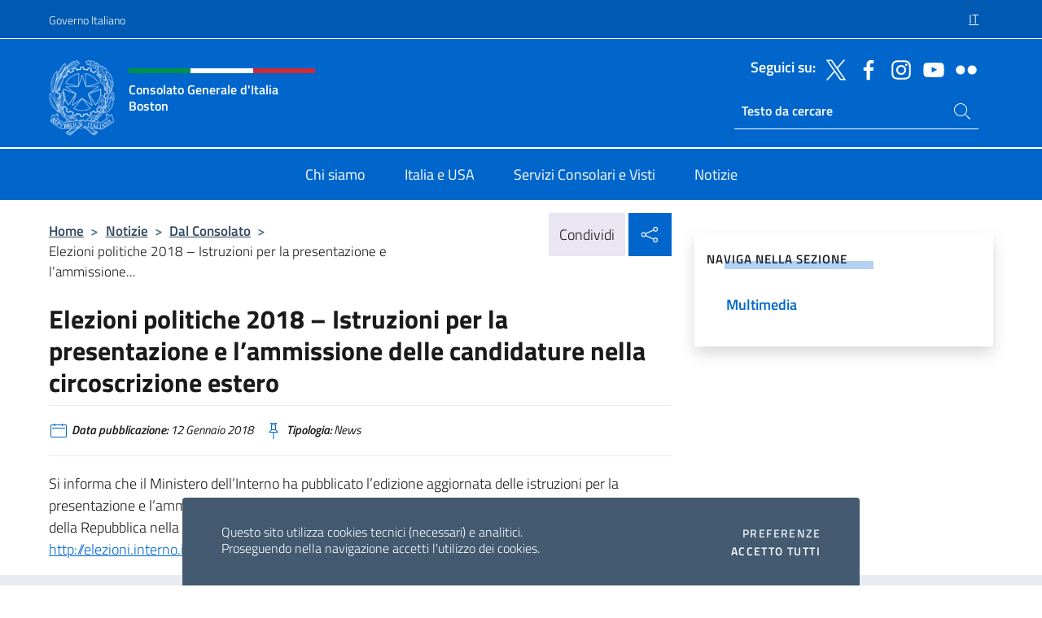

--- FILE ---
content_type: text/html; charset=UTF-8
request_url: https://consboston.esteri.it/it/news/dal_consolato/2018/01/elezioni-politiche-2018-istruzioni/
body_size: 11948
content:
<!DOCTYPE html>
<html lang="it-IT">
<head>
	<meta charset="UTF-8">
	<meta name="viewport" content="width=device-width, initial-scale=1, shrink-to-fit=no">
	<meta name="author" content="Ministero degli Affari Esteri e della Cooperazione Internazionale">
	<link rel="profile" href="https://gmpg.org/xfn/11">

	<title>Elezioni politiche 2018 – Istruzioni per la presentazione e l’ammissione delle candidature nella circoscrizione estero &#8211; Consolato Generale d&#039;Italia Boston</title>
<meta name='robots' content='max-image-preview:large' />
	<style>img:is([sizes="auto" i], [sizes^="auto," i]) { contain-intrinsic-size: 3000px 1500px }</style>
	<link rel="alternate" hreflang="it" href="https://consboston.esteri.it/it/news/dal_consolato/2018/01/elezioni-politiche-2018-istruzioni/" />
<link rel="alternate" hreflang="x-default" href="https://consboston.esteri.it/it/news/dal_consolato/2018/01/elezioni-politiche-2018-istruzioni/" />
<link rel="alternate" type="application/rss+xml" title="Consolato Generale d&#039;Italia Boston &raquo; Feed" href="https://consboston.esteri.it/it/feed/" />
<link rel="alternate" type="application/rss+xml" title="Consolato Generale d&#039;Italia Boston &raquo; Feed dei commenti" href="https://consboston.esteri.it/it/comments/feed/" />
<link rel='stylesheet' id='iwy-search-autocomplete-css' href='https://consboston.esteri.it/wp-content/plugins/iwy-search-autocomplete/public/css/iwy-search-autocomplete-public.min.css?ver=1.0.0' media='all' />
<link rel='stylesheet' id='bootstrap-italia-css-css' href='https://consboston.esteri.it/wp-content/themes/sedi-tema/assets/css/bootstrap-italia.min.css?ver=2.5.0' media='all' />
<link rel='stylesheet' id='custom-style-css' href='https://consboston.esteri.it/wp-content/themes/sedi-tema/assets/css/custom.min.css?ver=2.5.0' media='all' />
<script id="wpml-cookie-js-extra">
var wpml_cookies = {"wp-wpml_current_language":{"value":"it","expires":1,"path":"\/"}};
var wpml_cookies = {"wp-wpml_current_language":{"value":"it","expires":1,"path":"\/"}};
</script>
<script defer src="https://consboston.esteri.it/wp-content/plugins/sitepress-multilingual-cms/res/js/cookies/language-cookie.js?ver=486900" id="wpml-cookie-js" defer data-wp-strategy="defer"></script>
<script defer src="https://consboston.esteri.it/wp-includes/js/jquery/jquery.min.js?ver=3.7.1" id="jquery-core-js"></script>
<link rel="https://api.w.org/" href="https://consboston.esteri.it/it/wp-json/" /><link rel="alternate" title="JSON" type="application/json" href="https://consboston.esteri.it/it/wp-json/wp/v2/posts/1420" /><link rel="EditURI" type="application/rsd+xml" title="RSD" href="https://consboston.esteri.it/xmlrpc.php?rsd" />

<link rel="canonical" href="https://consboston.esteri.it/it/news/dal_consolato/2018/01/elezioni-politiche-2018-istruzioni/" />
<link rel='shortlink' href='https://consboston.esteri.it/it/?p=1420' />
<link rel="alternate" title="oEmbed (JSON)" type="application/json+oembed" href="https://consboston.esteri.it/it/wp-json/oembed/1.0/embed?url=https%3A%2F%2Fconsboston.esteri.it%2Fit%2Fnews%2Fdal_consolato%2F2018%2F01%2Felezioni-politiche-2018-istruzioni%2F" />
<link rel="alternate" title="oEmbed (XML)" type="text/xml+oembed" href="https://consboston.esteri.it/it/wp-json/oembed/1.0/embed?url=https%3A%2F%2Fconsboston.esteri.it%2Fit%2Fnews%2Fdal_consolato%2F2018%2F01%2Felezioni-politiche-2018-istruzioni%2F&#038;format=xml" />
<meta name="generator" content="WPML ver:4.8.6 stt:1,27;" />
        <!-- Matomo -->
<script type="text/javascript">
  var _paq = window._paq = window._paq || [];
  /* tracker methods like "setCustomDimension" should be called before "trackPageView" */
  _paq.push(['trackPageView']);
  _paq.push(['enableLinkTracking']);
  (function() {
    var u="https://ingestion.webanalytics.italia.it/";
    _paq.push(['setTrackerUrl', u+'matomo.php']);
    _paq.push(['setSiteId', '39312']);
    var d=document, g=d.createElement('script'), s=d.getElementsByTagName('script')[0];
    g.type='text/javascript'; g.async=true; g.src=u+'matomo.js'; s.parentNode.insertBefore(g,s);
  })();
</script>
<!-- End Matomo Code -->

	<meta property="og:title" content="Elezioni politiche 2018 – Istruzioni per la presentazione e l’ammissione delle candidature nella circoscrizione estero"><meta property="og:type" content="article"><meta property="og:url" content="https://consboston.esteri.it/it/news/dal_consolato/2018/01/elezioni-politiche-2018-istruzioni/"><meta property="og:image" content="https://consboston.esteri.it/wp-content/themes/sedi-tema/assets/img/img-default.jpg"><meta property="og:description" content="Si informa che il Ministero dell’Interno ha pubblicato l’edizione aggiornata delle istruzioni per la presentazione e l’ammissione delle candidature per l’elezione della Camera dei Deputati e del Senato della Repubblica nella circoscrizione Estero, reperibile sulla pagina dedicata alle elezioni politiche 2018: http://elezioni.interno.it. "><link rel="icon" href="https://consboston.esteri.it/wp-content/uploads/2023/04/repubblica-italiana-logo-scuro.png" sizes="32x32" />
<link rel="icon" href="https://consboston.esteri.it/wp-content/uploads/2023/04/repubblica-italiana-logo-scuro.png" sizes="192x192" />
<link rel="apple-touch-icon" href="https://consboston.esteri.it/wp-content/uploads/2023/04/repubblica-italiana-logo-scuro.png" />
<meta name="msapplication-TileImage" content="https://consboston.esteri.it/wp-content/uploads/2023/04/repubblica-italiana-logo-scuro.png" />
</head>

<body class="wp-singular post-template-default single single-post postid-1420 single-format-standard wp-custom-logo wp-theme-sedi-tema">

 <!-- Cookiebar -->
 <div class="cookiebar">
    <p>Questo sito utilizza cookies tecnici (necessari) e analitici. <br>Proseguendo nella navigazione accetti l'utilizzo dei cookies.</p>
    <div class="cookiebar-buttons">
        <button id="pref-modal" class="cookiebar-btn" data-bs-toggle="modal" data-bs-target="#modalcookie">Preferenze<span class="visually-hidden"> cookies</span></button>
        <button data-bs-accept="cookiebar" class="cookiebar-btn cookiebar-confirm">Accetto tutti<span class="visually-hidden">  i cookies</span></button>
    </div>
</div>

<div id="page" class="site">
	<!-- Skiplinks -->
	<div class="skiplinks">
    	<a class="visually-hidden visually-hidden-focusable" href="#primary">Salta al contenuto</a>
  	</div>
	
	<!-- Header del sito -->
	<header id="masthead" class="site-header it-header-wrapper it-header-sticky" data-bs-toggle="sticky" data-bs-position-type="fixed" data-bs-sticky-class-name="is-sticky" data-bs-target="#header-nav-wrapper">

	    <!-- Top bar del sito -->
		<div class="it-header-slim-wrapper thead-dark">
          <div class="container">
            <div class="row">
              <div class="col-12">
                <div class="it-header-slim-wrapper-content ps-0">
                  <a class="d-lg-block navbar-brand" href="https://www.governo.it/">Governo Italiano</a>
                  <div class="it-header-slim-right-zone"> 
                        <div class="row">
                          <div class="col-12">
                            <div class="link-list-wrapper">
                              <ul id="top-menu" class="link-list lang-menu list-inline"><li id="menu-item-wpml-ls-21-it" class="menu-item wpml-ls-slot-21 wpml-ls-item wpml-ls-item-it wpml-ls-current-language wpml-ls-menu-item wpml-ls-first-item wpml-ls-last-item menu-item-type-wpml_ls_menu_item menu-item-object-wpml_ls_menu_item menu-item-wpml-ls-21-it"><a href="https://consboston.esteri.it/it/news/dal_consolato/2018/01/elezioni-politiche-2018-istruzioni/" role="menuitem"><span class="text-white"><span class="wpml-ls-display">IT</span></span></a></li>
</ul>                              <!-- <ul class="link-list list-inline lang-menu">
                                <li class="list-inline-item">
                                  <a class="list-item text-white active" href="#"><span class="text-white">ITA</span></a>
                                </li>
                                <li class="list-inline-item">
                                  <a class="list-item text-white" href="#"><span class="text-white">ENG</span></a>
                                </li>
                                <li class="list-inline-item">
                                  <a class="list-item text-white" href="#"><span class="text-white">ARA</span></a>
                                </li>
                              </ul> -->
                            </div>
                          </div>
                        </div>        
                  </div>
                </div>
              </div>
            </div>
          </div>
        </div>
	
	<!-- Contenitore logo, cerca, social e menù -->
	<section class="it-nav-wrapper">
  <h2 class="visually-hidden">Intestazione sito, social e menù</h2>
		<div class="site-branding it-header-center-wrapper">
		
		<!-- Bandiera italiana o riga total white -->
		<div class="flag_container clearfix">
            <div class="white clearfix"></div>
            <div class="white clearfix"></div>
            <div class="white clearfix"></div>
        </div>

		<!-- Container elemnti -->
		<div class="container">
              <div class="row">
                <div class="col-12">
                  <div class="it-header-center-content-wrapper ps-0">
                    <div class="it-brand-wrapper">
					<a href="https://consboston.esteri.it/it/" rel="home">
              <picture>
                <source type="image/webp" srcset="https://consboston.esteri.it/wp-content/themes/sedi-tema/assets/img/logo-mae-2x.webp 2x, https://consboston.esteri.it/wp-content/themes/sedi-tema/assets/img/logo-mae.webp 1x">
                <source type="image/png" srcset="https://consboston.esteri.it/wp-content/themes/sedi-tema/assets/img/logo-mae.png">
                <img class="logo-img" width="82" height="94" src="https://consboston.esteri.it/wp-content/themes/sedi-tema/assets/img/logo-mae.png" alt="Logo Consolato Generale d&#039;Italia Boston">
              </picture>
                <div class="it-brand-text ps-3 w-75">
                  <div class="flag_container clearfix logo-flag">
                    <div class="green clearfix"></div>
                    <div class="white clearfix"></div>
                    <div class="red clearfix"></div>
                  </div>
                                        <p class="no_toc title-site">Consolato Generale d&#039;Italia Boston</p>
                                        <p class="site-description visually-hidden">Il sito ufficiale del Consolato Generale d&#039;Italia a Boston</p>
                                            </div>
                      </a>
                    </div>
                    <div class="it-right-zone flex-column header-right-column">
                                            <section class="it-socials d-none d-md-flex hidden-md">
                        <p class="h6 title-social">Seguici su:</p>
                        <ul>
                                                    <li>
                            <a aria-label="Vai al canale twitter" href="https://twitter.com/ItalyinBoston" target="_blank" rel="noopener">
                            <img class="ico-head" src="https://consboston.esteri.it/wp-content/themes/sedi-tema/assets/img/social-header/twitter-ico.svg" alt="Vai al canale twitter"/></a>
                          </li>
                                                    <li>
                            <a aria-label="Vai al canale facebook" href="https://www.facebook.com/ItalyinBoston" target="_blank" rel="noopener">
                            <img class="ico-head" src="https://consboston.esteri.it/wp-content/themes/sedi-tema/assets/img/social-header/facebook-ico.svg" alt="Vai al canale facebook"/></a>
                          </li>
                                                    <li>
                            <a aria-label="Vai al canale instagram" href="https://www.instagram.com/italyinboston/" target="_blank" rel="noopener">
                            <img class="ico-head" src="https://consboston.esteri.it/wp-content/themes/sedi-tema/assets/img/social-header/instagram-ico.svg" alt="Vai al canale instagram"/></a>
                          </li>
                                                    <li>
                            <a aria-label="Vai al canale youtube" href="https://www.youtube.com/@consolatogeneraleditaliabo5797" target="_blank" rel="noopener">
                            <img class="ico-head" src="https://consboston.esteri.it/wp-content/themes/sedi-tema/assets/img/social-header/youtube-ico.svg" alt="Vai al canale youtube"/></a>
                          </li>
                                                    <li>
                            <a aria-label="Vai al canale flickr" href="https://www.flickr.com/photos/200187007@N06/albums" target="_blank" rel="noopener">
                            <img class="ico-head" src="https://consboston.esteri.it/wp-content/themes/sedi-tema/assets/img/social-header/flickr-ico.svg" alt="Vai al canale flickr"/></a>
                          </li>
                                                  </ul>
                      </section>
                                            <section role="search" class="mt-auto it-search-wrapper">
		<h2 class="visually-hidden">Ricerca sito live</h2>
			<div class="form-group search-head" id="box-live-search">
				<label for="search-live" class="visually-hidden">Cerca nel sito</label>
				<input id="search-live" type="search" class="autocomplete text-white" placeholder="Testo da cercare" name="autocomplete">
				<span class="autocomplete-icon" aria-hidden="true">
					<svg class="icon icon-sm icon-white"><use xlink:href="https://consboston.esteri.it/wp-content/themes/sedi-tema/assets/svg/sprites.svg#it-search"></use></svg>
				</span>
				
				<ul class="autocomplete-search search-overlay" id="wrapper-lis-search">
				
					<li><a id="default-text" href="#">
						<span class="autocomplete-search-text">
							digita...</span>
						</a>
					</li>
					
				</ul>
			</div>        
			</section>                     
                    </div>
                  </div>
                </div>
              </div>
            </div>
		</div><!-- .site-branding -->
	
	<!-- Contenitore della navigazione -->
	<div id="header-nav-wrapper" class="it-header-navbar-wrapper">
		<div class="container">
			<div class="row">
				<div class="col-12">
					<nav id="site-navigation" class="main-navigation navbar navbar-expand-lg theme-dark-mobile">
					  <button class="custom-navbar-toggler" type="button" aria-controls="navbarNavQ" aria-expanded="false" aria-label="Mostra/Nascondi la navigazione" data-bs-toggle="navbarcollapsible" data-bs-target="#navbarNavQ">
                  <svg class="icon icon-light icon-sm"><use xlink:href="https://consboston.esteri.it/wp-content/themes/sedi-tema/assets/svg/sprites.svg#it-burger"></use></svg>
            </button>
						<div class="navbar-collapsable" id="navbarNavQ">
							<div class="overlay"></div>
							<div class="close-div bg-transparent">
								<button class="btn close-menu" type="button">
								<svg class="icon icon-lg icon-white">
                  <use xlink:href="https://consboston.esteri.it/wp-content/themes/sedi-tema/assets/svg/sprites.svg#it-close"></use>
                </svg>
								<span class="visually-hidden">Chiudi</span>
								</button>
							</div>
							<div class="menu-wrapper">
								<div class="logo-menu-mobile border-bottom p-4">
                  <div class="col-sm-8 pb-2">   
                  <span class="text-white h4">Menu</span>
                          </div>
								</div>
								<ul id="primary-menu" class="navbar-nav mx-auto"><li id="nav-menu-item-23" class="nav-item dropdown megamenu  menu-item-even menu-item-depth-0 menu-item menu-item-type-post_type menu-item-object-page"><a href="https://consboston.esteri.it/it/chi-siamo/" class="nav-link main-menu-link list-item"><span>Chi siamo</span></a><li id="nav-menu-item-24" class="nav-item dropdown megamenu  menu-item-even menu-item-depth-0 menu-item menu-item-type-post_type menu-item-object-page"><a href="https://consboston.esteri.it/it/italia-e-svizzera/" class="nav-link main-menu-link list-item"><span>Italia e USA</span></a><li id="nav-menu-item-25" class="nav-item dropdown megamenu  menu-item-even menu-item-depth-0 menu-item menu-item-type-post_type menu-item-object-page"><a href="https://consboston.esteri.it/it/servizi-consolari-e-visti/" class="nav-link main-menu-link list-item"><span>Servizi Consolari e Visti</span></a><li id="nav-menu-item-26" class="nav-item dropdown megamenu  menu-item-even menu-item-depth-0 menu-item menu-item-type-post_type menu-item-object-page"><a href="https://consboston.esteri.it/it/news/" class="nav-link main-menu-link list-item"><span>Notizie</span></a></ul>                  <!-- Form ricerca mobile -->
								<div class="form-group mobile-search mt-2 p-2">
									<form role="search" method="get" action="https://consboston.esteri.it/it/">
										<input id="ricerca-mobile" name="s" type="search" placeholder="Cerca nel sito">
											
											<button type="submit" class="autocomplete-icon icon-search-submit-mobile" aria-hidden="true">
												<svg class="icon icon-sm icon-primary"><use xlink:href="https://consboston.esteri.it/wp-content/themes/sedi-tema/assets/svg/sprites.svg#it-search"></use></svg>
                        <span class="d-none">Cerca nel sito</span>
											</button>
										<label for="ricerca-mobile" class="visually-hidden">Cerca nel sito</label>
									</form>
								</div>
							</div><!-- .menu-wrapper -->
						</div><!-- .navbar-collapsable -->
					</nav><!-- #site-navigation -->
				</div>
			</div>
		</div>
	</div><!-- .it-header-navbar-wrapper -->
 </section>
</header><!-- #masthead -->
	<main id="primary" class="site-main container mt-3">
			<div class="row">
				<div class="col-lg-8">
					<!-- Breadcrumbs e social sharing -->
					<div class="row">
						<div class="col-lg-8">
							<nav class="breadcrumb-container" aria-label="breadcrumb"><ol class="breadcrumb"><li class="breadcrumb-item"><a href="https://consboston.esteri.it/it/">Home</a><span class="separator">&gt;</span></li><li class="breadcrumb-item"><li class="breadcrumb-item">
                                <a href="https://consboston.esteri.it/it/news/">Notizie</a></li><li class="breadcrumb-item"><span class="separator">&gt;</span></li><li class="breadcrumb-item">
                                <a href="https://consboston.esteri.it/it/news/dal_consolato/">Dal Consolato</a></li><li class="breadcrumb-item"><span class="separator">&gt;</span></li><li class="breadcrumb-item active" aria-current="page">Elezioni politiche 2018 – Istruzioni per la presentazione e l’ammissione...</li></ol></nav>						</div>
						<div class="col-lg-4">
							
    <!-- Share button -->
    <div class="share_buttons reveal-content clearfix">
        <div class="share_buttons_container float-start clearfix pe-2">
            <a href="https://www.facebook.com/sharer/sharer.php?u=https://consboston.esteri.it/it/elezioni-politiche-2018-istruzioni/" title="Condividi su Facebook">
                <svg class="icon icon-lg icon-padded bg-primary icon-white">
                    <use xlink:href="https://consboston.esteri.it/wp-content/themes/sedi-tema/assets/svg/sprites.svg#it-facebook"></use>
                </svg>
                <span class="visually-hidden">Condividi su Facebook</span>
            </a>
            <a href="https://twitter.com/intent/tweet?url=https://consboston.esteri.it/it/elezioni-politiche-2018-istruzioni/" title="Condividi su Twitter">
                <svg class="icon icon-lg icon-padded bg-primary icon-white">
                    <use xlink:href="https://consboston.esteri.it/wp-content/themes/sedi-tema/assets/svg/sprites.svg#it-twitter"></use>
                </svg>
                <span class="visually-hidden">Condividi su Twitter</span>
            </a>
            <a href="https://api.whatsapp.com/send?text=https://consboston.esteri.it/it/elezioni-politiche-2018-istruzioni/" data-action="share/whatsapp/share" title="Condividi su Whatsapp">
                <svg class="icon icon-lg icon-padded bg-primary icon-white">
                    <use xlink:href="https://consboston.esteri.it/wp-content/themes/sedi-tema/assets/svg/sprites.svg#it-whatsapp"></use>
                </svg>
                <span class="visually-hidden">Condividi su Whatsapp</span>
            </a>
        </div>
        <!-- /share_buttons_container -->
        <span class="bg-light share-span">Condividi</span>
            <a href="#" onclick="return false" title="Condividi sui Social Network" class="share_buttons_trigger reveal-trigger">
                <svg class="icon icon-lg icon-padded bg-primary icon-white align-middle">
                  <use xlink:href="https://consboston.esteri.it/wp-content/themes/sedi-tema/assets/svg/sprites.svg#it-share"></use>
                </svg>
                <span class="visually-hidden">Condividi sui Social Network</span>
            </a>
    </div>						</div>
					</div>
		
<article id="post-1420" class="post-1420 post type-post status-publish format-standard hentry">
	
	<header class="entry-header">
		<h1 class="entry-title h3">Elezioni politiche 2018 – Istruzioni per la presentazione e l’ammissione delle candidature nella circoscrizione estero</h1>	</header><!-- .entry-header -->

	
		<div class="entry-meta">
					<ul class="list-inline">
        	<li class="list-inline-item">
				<svg class="icon icon-primary icon-sm">
					<use xlink:href="https://consboston.esteri.it/wp-content/themes/sedi-tema/assets/svg/sprites.svg#it-calendar"></use>
				</svg>
				<small>
					<b> Data pubblicazione:</b> 12 Gennaio 2018				</small>
				</li>
            <li class="list-inline-item">
				<svg class="icon icon-primary icon-sm">
					<use xlink:href="https://consboston.esteri.it/wp-content/themes/sedi-tema/assets/svg/sprites.svg#it-pin"></use>
				</svg>
				<small>
					<b>Tipologia:</b> News				</small>
			</li>
		</ul>
				</div><!-- .entry-meta -->

	<div class="entry-content">
		<p>Si informa che il Ministero dell’Interno ha pubblicato l’edizione aggiornata delle istruzioni per la presentazione e l’ammissione delle candidature per l’elezione della Camera dei Deputati e del Senato della Repubblica nella circoscrizione Estero, reperibile sulla pagina dedicata alle elezioni politiche 2018: <a href="http://elezioni.interno.it">http://elezioni.interno.it</a>. </p>
<p><span style="color: #484848; font-family: 'Trebuchet MS', Arial, sans-serif; font-size: 16px;"></span></p>
	</div><!-- .entry-content -->

	<footer class="entry-footer">
			</footer><!-- .entry-footer -->
</article><!-- #post-1420 -->
			</div><!-- .col-lg-8 -->
			
<aside id="secondary" class="widget-area col-lg-4 ps-3 d-none d-lg-block d-xl-block affix-parent">
	<div class="sidebar-wrapper affix-top side-affix">
		<section id="iwy_widget_walker-2" class="widget widget_iwy_widget_walker">    <h4 class="h4 widget-title no-toc">Naviga nella sezione</h4>        <div class="sidebar-linklist-wrapper side-scrool">
            <div class="link-list-wrapper">
              <ul class="link-list">
                                    <li data-order="0">
                      <a href="https://consboston.esteri.it/it/news/multimedia/" class="list-item large medium right-icon " title="Multimedia"><span>Multimedia </span>
                                                </a>
                                            </li>   
                              </ul>
            </div>
        </div>
        </section>	</div>
</aside><!-- #secondary -->
		   </div><!-- .row -->
	</main><!-- #main -->

<!-- Sezione correlati -->
<section class="container-fluid c-line neutral-2-bg-a1 pb-4 pt-4">
    <div class="container">
      	<div class="row">
        	<div class="col-12">
          	<!-- Carousel gallery -->
          	<div class="it-carousel-wrapper it-carousel-landscape-abstract-three-cols splide" data-bs-carousel-splide>
			  <div class="it-header-block-title">
			  	<h3 class="no_toc fw-normal">Ti potrebbe interessare anche..</h3>
			  </div><!-- /.it-header-block-title -->
			  <div class="splide__track">
				<ul class="splide__list">
											<li class="splide__slide">
							<article class="it-single-slide-wrapper">
								<!--start card-->
								<div class="card-wrapper card-space">
									<div class="card card-big no-after">
										<div class="img-responsive-wrapper">
											<div class="img-responsive">
												<figure class="img-wrapper">
																										<img class="img-fluid" width="640" height="303" src="https://consboston.esteri.it/wp-content/uploads/2025/11/corso-italiano-header-768x364.png" srcset="https://consboston.esteri.it/wp-content/uploads/2025/11/corso-italiano-header.png 1200w, https://consboston.esteri.it/wp-content/uploads/2025/11/corso-italiano-header-300x142.png 300w, https://consboston.esteri.it/wp-content/uploads/2025/11/corso-italiano-header-1024x486.png 1024w, https://consboston.esteri.it/wp-content/uploads/2025/11/corso-italiano-header-768x364.png 768w" sizes="(max-width: 1200px) 100vw, 1200px" alt="" title="corso italiano header">
												  
												</figure>
											</div>
										</div>
										<div class="card-body px-3 px-md-4">
											<h5 class="card-title correlato"><a class="text-decoration-none text-body" href="https://consboston.esteri.it/it/news/dal_consolato/2025/11/nuovo-corso-di-formazione-translanguaging-nellambito-disciplinare-steam-nei-corsi-di-lingua-italiana/" title="Vai a Nuovo corso di formazione “Translanguaging nell’ambito disciplinare STEAM nei corsi di lingua italiana">Nuovo corso di formazione “Translanguaging nell’ambito disciplinare STEAM nei corsi di lingua italiana</a></h5>
											<p class="card-text">Corso di aggiornamento gratuito Translanguaging nell’ambito STEAM nei corsi di lingua italiana Promosso dal Consolato...</p>
											<footer class="it-card-footer">
												<a href="https://consboston.esteri.it/it/news/dal_consolato/2025/11/nuovo-corso-di-formazione-translanguaging-nellambito-disciplinare-steam-nei-corsi-di-lingua-italiana/" title="Vai all'articolo Nuovo corso di formazione “Translanguaging nell’ambito disciplinare STEAM nei corsi di lingua italiana" class="btn btn-outline-primary btn-sm">Leggi<span class="visually-hidden">Nuovo corso di formazione “Translanguaging nell’ambito disciplinare STEAM nei corsi di lingua italiana</span></a>
											</footer>
										</div><!-- ./card-body -->
									</div><!-- ./card -->
								</div><!--end card-->
							</article><!--.it-single-slide-wrapper-->
						</li>
											<li class="splide__slide">
							<article class="it-single-slide-wrapper">
								<!--start card-->
								<div class="card-wrapper card-space">
									<div class="card card-big no-after">
										<div class="img-responsive-wrapper">
											<div class="img-responsive">
												<figure class="img-wrapper">
																										<img class="img-fluid" width="640" height="392" src="https://consboston.esteri.it/wp-content/uploads/2025/10/1007-1n-1-768x470.jpg" srcset="https://consboston.esteri.it/wp-content/uploads/2025/10/1007-1n-1.jpg 1280w, https://consboston.esteri.it/wp-content/uploads/2025/10/1007-1n-1-300x184.jpg 300w, https://consboston.esteri.it/wp-content/uploads/2025/10/1007-1n-1-1024x627.jpg 1024w, https://consboston.esteri.it/wp-content/uploads/2025/10/1007-1n-1-768x470.jpg 768w" sizes="(max-width: 1280px) 100vw, 1280px" alt="" title="ITA LO FO NIA &#8211; 1">
												  
												</figure>
											</div>
										</div>
										<div class="card-body px-3 px-md-4">
											<h5 class="card-title correlato"><a class="text-decoration-none text-body" href="https://consboston.esteri.it/it/news/dal_consolato/2025/10/5202/" title="Vai a XXV Settimana della lingua italiana nel mondo">XXV Settimana della lingua italiana nel mondo</a></h5>
											<p class="card-text"> La Settimana della Lingua italiana nel mondo si tiene ogni anno nella...</p>
											<footer class="it-card-footer">
												<a href="https://consboston.esteri.it/it/news/dal_consolato/2025/10/5202/" title="Vai all'articolo XXV Settimana della lingua italiana nel mondo" class="btn btn-outline-primary btn-sm">Leggi<span class="visually-hidden">XXV Settimana della lingua italiana nel mondo</span></a>
											</footer>
										</div><!-- ./card-body -->
									</div><!-- ./card -->
								</div><!--end card-->
							</article><!--.it-single-slide-wrapper-->
						</li>
											<li class="splide__slide">
							<article class="it-single-slide-wrapper">
								<!--start card-->
								<div class="card-wrapper card-space">
									<div class="card card-big no-after">
										<div class="img-responsive-wrapper">
											<div class="img-responsive">
												<figure class="img-wrapper">
																										<img class="img-fluid" width="640" height="331" src="https://consboston.esteri.it/wp-content/uploads/2025/10/Locandina-a-3-per-sito-2-768x397.png" srcset="https://consboston.esteri.it/wp-content/uploads/2025/10/Locandina-a-3-per-sito-2.png 870w, https://consboston.esteri.it/wp-content/uploads/2025/10/Locandina-a-3-per-sito-2-300x155.png 300w, https://consboston.esteri.it/wp-content/uploads/2025/10/Locandina-a-3-per-sito-2-768x397.png 768w" sizes="(max-width: 870px) 100vw, 870px" alt="" title="Locandina a 3 per sito">
												  
												</figure>
											</div>
										</div>
										<div class="card-body px-3 px-md-4">
											<h5 class="card-title correlato"><a class="text-decoration-none text-body" href="https://consboston.esteri.it/it/news/dal_consolato/2025/10/stb-days/" title="Vai a STB Days">STB Days</a></h5>
											<p class="card-text">See the full program here! &nbsp;</p>
											<footer class="it-card-footer">
												<a href="https://consboston.esteri.it/it/news/dal_consolato/2025/10/stb-days/" title="Vai all'articolo STB Days" class="btn btn-outline-primary btn-sm">Leggi<span class="visually-hidden">STB Days</span></a>
											</footer>
										</div><!-- ./card-body -->
									</div><!-- ./card -->
								</div><!--end card-->
							</article><!--.it-single-slide-wrapper-->
						</li>
											<li class="splide__slide">
							<article class="it-single-slide-wrapper">
								<!--start card-->
								<div class="card-wrapper card-space">
									<div class="card card-big no-after">
										<div class="img-responsive-wrapper">
											<div class="img-responsive">
												<figure class="img-wrapper">
																										<img class="img-fluid" width="640" height="330" src="https://consboston.esteri.it/wp-content/uploads/2025/10/Screenshot-2025-10-03-173652-768x396.png" srcset="https://consboston.esteri.it/wp-content/uploads/2025/10/Screenshot-2025-10-03-173652.png 828w, https://consboston.esteri.it/wp-content/uploads/2025/10/Screenshot-2025-10-03-173652-300x155.png 300w, https://consboston.esteri.it/wp-content/uploads/2025/10/Screenshot-2025-10-03-173652-768x396.png 768w" sizes="(max-width: 828px) 100vw, 828px" alt="" title="Screenshot 2025-10-03 173652">
												  
												</figure>
											</div>
										</div>
										<div class="card-body px-3 px-md-4">
											<h5 class="card-title correlato"><a class="text-decoration-none text-body" href="https://consboston.esteri.it/it/news/dal_consolato/2025/10/tutte-le-news-di-ottobre-qui/" title="Vai a Tutte le news di Ottobre qui!">Tutte le news di Ottobre qui!</a></h5>
											<p class="card-text">Care amiche e cari amici dell’Italia, ottobre è il mese del Patrimonio Italiano e troverete...</p>
											<footer class="it-card-footer">
												<a href="https://consboston.esteri.it/it/news/dal_consolato/2025/10/tutte-le-news-di-ottobre-qui/" title="Vai all'articolo Tutte le news di Ottobre qui!" class="btn btn-outline-primary btn-sm">Leggi<span class="visually-hidden">Tutte le news di Ottobre qui!</span></a>
											</footer>
										</div><!-- ./card-body -->
									</div><!-- ./card -->
								</div><!--end card-->
							</article><!--.it-single-slide-wrapper-->
						</li>
											<li class="splide__slide">
							<article class="it-single-slide-wrapper">
								<!--start card-->
								<div class="card-wrapper card-space">
									<div class="card card-big no-after">
										<div class="img-responsive-wrapper">
											<div class="img-responsive">
												<figure class="img-wrapper">
																										<picture>
														<source type="image/webp" srcset="https://consboston.esteri.it/wp-content/themes/sedi-tema/assets/img/img-default.webp">
														<source type="image/jpg" srcset="https://consboston.esteri.it/wp-content/themes/sedi-tema/assets/img/img-default.jpg">
														<img class="img-fluid" width="416" height="234" src="https://consboston.esteri.it/wp-content/themes/sedi-tema/assets/img/img-default.jpg" alt="MESSAGGIO DEL VICE PRESIDENTE DEL CONSIGLIO DEI MINISTRI E MINISTRO DEGLI AFFARI ESTERI E COOPERAZIONE INTERNAZIONALE, ON. ANTONIO TAJANI, IN OCCASIONE DEL 69° ANNIVERSARIO DEL DISASTRO DI MARCINELLE, E LA 24° GIORNATA NAZIONALE DEL SACRIFICIO DEL LAVORO ITALIANO NEL MONDO" title="MESSAGGIO DEL VICE PRESIDENTE DEL CONSIGLIO DEI MINISTRI E MINISTRO DEGLI AFFARI ESTERI E COOPERAZIONE INTERNAZIONALE, ON. ANTONIO TAJANI, IN OCCASIONE DEL 69° ANNIVERSARIO DEL DISASTRO DI MARCINELLE, E LA 24° GIORNATA NAZIONALE DEL SACRIFICIO DEL LAVORO ITALIANO NEL MONDO">
													</picture>
												  
												</figure>
											</div>
										</div>
										<div class="card-body px-3 px-md-4">
											<h5 class="card-title correlato"><a class="text-decoration-none text-body" href="https://consboston.esteri.it/it/news/dal_consolato/2025/08/messaggio-del-vice-presidente-del-consiglio-dei-ministri-e-ministro-degli-affari-esteri-e-cooperazione-internazionale-on-antonio-tajani-in-occasione-del-69-anniversario-del-disastro-di-marcin/" title="Vai a MESSAGGIO DEL VICE PRESIDENTE DEL CONSIGLIO DEI MINISTRI E MINISTRO DEGLI AFFARI ESTERI E COOPERAZIONE INTERNAZIONALE, ON. ANTONIO TAJANI, IN OCCASIONE DEL 69° ANNIVERSARIO DEL DISASTRO DI MARCINELLE, E LA 24° GIORNATA NAZIONALE DEL SACRIFICIO DEL LAVORO ITALIANO NEL MONDO">MESSAGGIO DEL VICE PRESIDENTE DEL CONSIGLIO DEI MINISTRI E MINISTRO DEGLI AFFARI ESTERI E COOPERAZIONE INTERNAZIONALE, ON. ANTONIO TAJANI, IN OCCASIONE DEL 69° ANNIVERSARIO DEL DISASTRO DI MARCINELLE, E LA 24° GIORNATA NAZIONALE DEL SACRIFICIO DEL LAVORO ITALIANO NEL MONDO</a></h5>
											<p class="card-text">L&#039;8 agosto è, ormai da 69 anni, una delle pagine più tristi della nostra storia....</p>
											<footer class="it-card-footer">
												<a href="https://consboston.esteri.it/it/news/dal_consolato/2025/08/messaggio-del-vice-presidente-del-consiglio-dei-ministri-e-ministro-degli-affari-esteri-e-cooperazione-internazionale-on-antonio-tajani-in-occasione-del-69-anniversario-del-disastro-di-marcin/" title="Vai all'articolo MESSAGGIO DEL VICE PRESIDENTE DEL CONSIGLIO DEI MINISTRI E MINISTRO DEGLI AFFARI ESTERI E COOPERAZIONE INTERNAZIONALE, ON. ANTONIO TAJANI, IN OCCASIONE DEL 69° ANNIVERSARIO DEL DISASTRO DI MARCINELLE, E LA 24° GIORNATA NAZIONALE DEL SACRIFICIO DEL LAVORO ITALIANO NEL MONDO" class="btn btn-outline-primary btn-sm">Leggi<span class="visually-hidden">MESSAGGIO DEL VICE PRESIDENTE DEL CONSIGLIO DEI MINISTRI E MINISTRO DEGLI AFFARI ESTERI E COOPERAZIONE INTERNAZIONALE, ON. ANTONIO TAJANI, IN OCCASIONE DEL 69° ANNIVERSARIO DEL DISASTRO DI MARCINELLE, E LA 24° GIORNATA NAZIONALE DEL SACRIFICIO DEL LAVORO ITALIANO NEL MONDO</span></a>
											</footer>
										</div><!-- ./card-body -->
									</div><!-- ./card -->
								</div><!--end card-->
							</article><!--.it-single-slide-wrapper-->
						</li>
											<li class="splide__slide">
							<article class="it-single-slide-wrapper">
								<!--start card-->
								<div class="card-wrapper card-space">
									<div class="card card-big no-after">
										<div class="img-responsive-wrapper">
											<div class="img-responsive">
												<figure class="img-wrapper">
																										<picture>
														<source type="image/webp" srcset="https://consboston.esteri.it/wp-content/themes/sedi-tema/assets/img/img-default.webp">
														<source type="image/jpg" srcset="https://consboston.esteri.it/wp-content/themes/sedi-tema/assets/img/img-default.jpg">
														<img class="img-fluid" width="416" height="234" src="https://consboston.esteri.it/wp-content/themes/sedi-tema/assets/img/img-default.jpg" alt="Graduatoria 14.11.2025 -- Avviso assunzione di n. 1 impiegato/a a contratto da adibire ai servizi di autista-commesso-centralinista -- 6 agosto 2025" title="Graduatoria 14.11.2025 -- Avviso assunzione di n. 1 impiegato/a a contratto da adibire ai servizi di autista-commesso-centralinista -- 6 agosto 2025">
													</picture>
												  
												</figure>
											</div>
										</div>
										<div class="card-body px-3 px-md-4">
											<h5 class="card-title correlato"><a class="text-decoration-none text-body" href="https://consboston.esteri.it/it/news/dal_consolato/2025/08/avviso-assunzione-di-n-1-impiegato-a-a-contratto-da-adibire-ai-servizi-di-autista-commesso-centralinista-6-agosto-2025/" title="Vai a Graduatoria 14.11.2025 -- Avviso assunzione di n. 1 impiegato/a a contratto da adibire ai servizi di autista-commesso-centralinista -- 6 agosto 2025">Graduatoria 14.11.2025 -- Avviso assunzione di n. 1 impiegato/a a contratto da adibire ai servizi di autista-commesso-centralinista -- 6 agosto 2025</a></h5>
											<p class="card-text">Graduatoria Idonei È indetta una procedura di selezione per l’assunzione di n° 1 impiegato/a a...</p>
											<footer class="it-card-footer">
												<a href="https://consboston.esteri.it/it/news/dal_consolato/2025/08/avviso-assunzione-di-n-1-impiegato-a-a-contratto-da-adibire-ai-servizi-di-autista-commesso-centralinista-6-agosto-2025/" title="Vai all'articolo Graduatoria 14.11.2025 -- Avviso assunzione di n. 1 impiegato/a a contratto da adibire ai servizi di autista-commesso-centralinista -- 6 agosto 2025" class="btn btn-outline-primary btn-sm">Leggi<span class="visually-hidden">Graduatoria 14.11.2025 -- Avviso assunzione di n. 1 impiegato/a a contratto da adibire ai servizi di autista-commesso-centralinista -- 6 agosto 2025</span></a>
											</footer>
										</div><!-- ./card-body -->
									</div><!-- ./card -->
								</div><!--end card-->
							</article><!--.it-single-slide-wrapper-->
						</li>
											<li class="splide__slide">
							<article class="it-single-slide-wrapper">
								<!--start card-->
								<div class="card-wrapper card-space">
									<div class="card card-big no-after">
										<div class="img-responsive-wrapper">
											<div class="img-responsive">
												<figure class="img-wrapper">
																										<picture>
														<source type="image/webp" srcset="https://consboston.esteri.it/wp-content/themes/sedi-tema/assets/img/img-default.webp">
														<source type="image/jpg" srcset="https://consboston.esteri.it/wp-content/themes/sedi-tema/assets/img/img-default.jpg">
														<img class="img-fluid" width="416" height="234" src="https://consboston.esteri.it/wp-content/themes/sedi-tema/assets/img/img-default.jpg" alt="IMMATRICOLAZIONE AI CORSI DELLA FORMAZIONE SUPERIORE IN ITALIA PER STUDENTI INTERNAZIONALI, ANNO ACCADEMICO 2025-2026: PUBBLICAZIONE CIRCOLARE MUR E APERTURA PRE-ISCRIZIONI" title="IMMATRICOLAZIONE AI CORSI DELLA FORMAZIONE SUPERIORE IN ITALIA PER STUDENTI INTERNAZIONALI, ANNO ACCADEMICO 2025-2026: PUBBLICAZIONE CIRCOLARE MUR E APERTURA PRE-ISCRIZIONI">
													</picture>
												  
												</figure>
											</div>
										</div>
										<div class="card-body px-3 px-md-4">
											<h5 class="card-title correlato"><a class="text-decoration-none text-body" href="https://consboston.esteri.it/it/news/dal_consolato/2025/06/immatricolazione-ai-corsi-della-formazione-superiore-in-italia-per-studenti-internazionali-anno-accademico-2025-2026-pubblicazione-circolare-mur-e-apertura-pre-iscrizioni/" title="Vai a IMMATRICOLAZIONE AI CORSI DELLA FORMAZIONE SUPERIORE IN ITALIA PER STUDENTI INTERNAZIONALI, ANNO ACCADEMICO 2025-2026: PUBBLICAZIONE CIRCOLARE MUR E APERTURA PRE-ISCRIZIONI">IMMATRICOLAZIONE AI CORSI DELLA FORMAZIONE SUPERIORE IN ITALIA PER STUDENTI INTERNAZIONALI, ANNO ACCADEMICO 2025-2026: PUBBLICAZIONE CIRCOLARE MUR E APERTURA PRE-ISCRIZIONI</a></h5>
											<p class="card-text">Direzione Generale per la diplomazia pubblica e culturale Ufficio IV &nbsp; Si trasmette la circolare...</p>
											<footer class="it-card-footer">
												<a href="https://consboston.esteri.it/it/news/dal_consolato/2025/06/immatricolazione-ai-corsi-della-formazione-superiore-in-italia-per-studenti-internazionali-anno-accademico-2025-2026-pubblicazione-circolare-mur-e-apertura-pre-iscrizioni/" title="Vai all'articolo IMMATRICOLAZIONE AI CORSI DELLA FORMAZIONE SUPERIORE IN ITALIA PER STUDENTI INTERNAZIONALI, ANNO ACCADEMICO 2025-2026: PUBBLICAZIONE CIRCOLARE MUR E APERTURA PRE-ISCRIZIONI" class="btn btn-outline-primary btn-sm">Leggi<span class="visually-hidden">IMMATRICOLAZIONE AI CORSI DELLA FORMAZIONE SUPERIORE IN ITALIA PER STUDENTI INTERNAZIONALI, ANNO ACCADEMICO 2025-2026: PUBBLICAZIONE CIRCOLARE MUR E APERTURA PRE-ISCRIZIONI</span></a>
											</footer>
										</div><!-- ./card-body -->
									</div><!-- ./card -->
								</div><!--end card-->
							</article><!--.it-single-slide-wrapper-->
						</li>
											<li class="splide__slide">
							<article class="it-single-slide-wrapper">
								<!--start card-->
								<div class="card-wrapper card-space">
									<div class="card card-big no-after">
										<div class="img-responsive-wrapper">
											<div class="img-responsive">
												<figure class="img-wrapper">
																										<picture>
														<source type="image/webp" srcset="https://consboston.esteri.it/wp-content/themes/sedi-tema/assets/img/img-default.webp">
														<source type="image/jpg" srcset="https://consboston.esteri.it/wp-content/themes/sedi-tema/assets/img/img-default.jpg">
														<img class="img-fluid" width="416" height="234" src="https://consboston.esteri.it/wp-content/themes/sedi-tema/assets/img/img-default.jpg" alt="Annuncio: Programma di Mentoring AP per l&#039;Italiano" title="Annuncio: Programma di Mentoring AP per l&#039;Italiano">
													</picture>
												  
												</figure>
											</div>
										</div>
										<div class="card-body px-3 px-md-4">
											<h5 class="card-title correlato"><a class="text-decoration-none text-body" href="https://consboston.esteri.it/it/news/dal_consolato/2025/06/annuncio-programma-di-mentoring-ap-per-litaliano/" title="Vai a Annuncio: Programma di Mentoring AP per l&#039;Italiano">Annuncio: Programma di Mentoring AP per l&#039;Italiano</a></h5>
											<p class="card-text">Carissimi collegh*, Siamo lieti di presentare una nuova iniziativa per il prossimo anno scolastico: il Programma...</p>
											<footer class="it-card-footer">
												<a href="https://consboston.esteri.it/it/news/dal_consolato/2025/06/annuncio-programma-di-mentoring-ap-per-litaliano/" title="Vai all'articolo Annuncio: Programma di Mentoring AP per l&#039;Italiano" class="btn btn-outline-primary btn-sm">Leggi<span class="visually-hidden">Annuncio: Programma di Mentoring AP per l&#039;Italiano</span></a>
											</footer>
										</div><!-- ./card-body -->
									</div><!-- ./card -->
								</div><!--end card-->
							</article><!--.it-single-slide-wrapper-->
						</li>
											<li class="splide__slide">
							<article class="it-single-slide-wrapper">
								<!--start card-->
								<div class="card-wrapper card-space">
									<div class="card card-big no-after">
										<div class="img-responsive-wrapper">
											<div class="img-responsive">
												<figure class="img-wrapper">
																										<img class="img-fluid" width="640" height="828" src="https://consboston.esteri.it/wp-content/uploads/2025/06/programma-MGBT.pdf-_2__page-0001-768x994.jpg" srcset="https://consboston.esteri.it/wp-content/uploads/2025/06/programma-MGBT.pdf-_2__page-0001.jpg 1200w, https://consboston.esteri.it/wp-content/uploads/2025/06/programma-MGBT.pdf-_2__page-0001-232x300.jpg 232w, https://consboston.esteri.it/wp-content/uploads/2025/06/programma-MGBT.pdf-_2__page-0001-791x1024.jpg 791w, https://consboston.esteri.it/wp-content/uploads/2025/06/programma-MGBT.pdf-_2__page-0001-768x994.jpg 768w" sizes="(max-width: 1200px) 100vw, 1200px" alt="" title="programma MGBT.pdf _2__page-0001">
												  
												</figure>
											</div>
										</div>
										<div class="card-body px-3 px-md-4">
											<h5 class="card-title correlato"><a class="text-decoration-none text-body" href="https://consboston.esteri.it/it/news/dal_consolato/2025/06/montalcini-global-biotech-tour-june-16th-2025/" title="Vai a Montalcini Global Biotech Tour - June 16th 2025">Montalcini Global Biotech Tour - June 16th 2025</a></h5>
											<p class="card-text">Join an exclusive evening connecting Italy&#039;s world-class biotech ecosystem with Boston&#039;s innovation leaders. ​The Montalcini Global...</p>
											<footer class="it-card-footer">
												<a href="https://consboston.esteri.it/it/news/dal_consolato/2025/06/montalcini-global-biotech-tour-june-16th-2025/" title="Vai all'articolo Montalcini Global Biotech Tour - June 16th 2025" class="btn btn-outline-primary btn-sm">Leggi<span class="visually-hidden">Montalcini Global Biotech Tour - June 16th 2025</span></a>
											</footer>
										</div><!-- ./card-body -->
									</div><!-- ./card -->
								</div><!--end card-->
							</article><!--.it-single-slide-wrapper-->
						</li>
										</ul><!-- /.splide__list-->
		  	  </div><!-- /.splide__track-->
			</div><!-- /.it-carousel-wrapper -->
		</div><!-- .col-12-->
	 </div><!-- .row -->
	</div><!-- .container-->
</section>

		<!-- Bottom share nav -->
	<nav class="bottom-nav social-share">
      <ul>
        <li>
          <a href="https://www.facebook.com/sharer/sharer.php?u=https://consboston.esteri.it/it/elezioni-politiche-2018-istruzioni/" title="Condividi su Facebook">
            <svg class="icon icon-primary"><use xlink:href="https://consboston.esteri.it/wp-content/themes/sedi-tema/assets/svg/sprites.svg#it-facebook"></use></svg>
            <span class="bottom-nav-label text-primary">Facebook</span>
          </a>
        </li>
        <li>
          <a href="https://twitter.com/intent/tweet?url=https://consboston.esteri.it/it/elezioni-politiche-2018-istruzioni/" title="Condividi su Twitter">
            <svg class="icon icon-primary"><use xlink:href="https://consboston.esteri.it/wp-content/themes/sedi-tema/assets/svg/sprites.svg#it-twitter"></use></svg>
            <span class="bottom-nav-label text-primary">Twitter</span>
          </a>
        </li>
        <li>
          <a href="https://api.whatsapp.com/send?text=https://consboston.esteri.it/it/elezioni-politiche-2018-istruzioni/" title="Condividi su Whatsapp">
            <svg class="icon icon-primary"><use xlink:href="https://consboston.esteri.it/wp-content/themes/sedi-tema/assets/svg/sprites.svg#it-whatsapp"></use></svg>
            <span class="bottom-nav-label text-primary">Whatsapp</span>
          </a>
        </li>
      </ul>
    </nav>
		<footer id="footer" class="it-footer">
	<div class="it-footer-main">
          <div class="container">
			
		 <!-- Section footer logo e testo -->
		  <section>
              <div class="row clearfix">
                <div class="col-sm-12">
					<div class="row">
                  <div class="it-brand-wrapper col-sm-5 col-lg-4">
                    <a href="https://consboston.esteri.it/it/">
					<picture>
						<source type="image/webp" srcset="https://consboston.esteri.it/wp-content/themes/sedi-tema/assets/img/logo-mae-2x.webp 2x, https://consboston.esteri.it/wp-content/themes/sedi-tema/assets/img/logo-mae.webp 1x">
						<source type="image/png" srcset="https://consboston.esteri.it/wp-content/themes/sedi-tema/assets/img/logo-mae.png">
						<img class="logo-img" width="82" height="94" src="https://consboston.esteri.it/wp-content/themes/sedi-tema/assets/img/logo-mae.png" alt="Logo Consolato Generale d&#039;Italia Boston">
					</picture>
                      <div class="it-brand-text ps-3 w-75">
					  	<div class="flag_container clearfix logo-flag">
                            <div class="green clearfix"></div>
                            <div class="white clearfix"></div>
                            <div class="red clearfix"></div>
                        </div>
                        <h2 class="no_toc footer-title">Consolato Generale d&#039;Italia Boston</h2>
                      </div>
                    </a>
                  </div>
				  				  </div>
                </div>
              </div>
			</section><!-- .section -->
				<!--Section widget  -->
				<section class="footer-widget">
				<h2 class="visually-hidden">Sezione footer</h2>
					<div class="row">
						<div class="col-lg-4 col-md-12 p-2">
							<section id="text-2" class="widget widget_text"><h3 class="h6 footer-title border-bottom">Recapiti e Contatti</h3>			<div class="textwidget"><p>Consolato Generale d&#8217;Italia a Boston<br />
600 Atlantic Avenue<br />
Boston, Ma 02210</p>
<p>Tel. <a href="tel:61772292010203">617 722 9201/02/03</a></p>
<p>Fax. <a href="fax:6177229407">617 722 9407</a></p>
<p><a href="mailto:urp.boston@esteri.it">urp.boston@esteri.it</a></p>
<p>PEC. con.boston@cert.esteri.it<i><br />
</i></p>
<p><a title="GLi uffici della sede" href="https://consboston.esteri.it/it/chi-siamo/contatti/">Gli uffici della sede</a></p>
</div>
		</section>						</div><!-- .col-lg-4 col-md-12 col-sm-6 p-2 -->
						<div class="col-lg-4 col-md-12 p-2">
							<section id="text-4" class="widget widget_text"><h3 class="h6 footer-title border-bottom">La Rete Farnesina</h3>			<div class="textwidget"><p><a title="La Farnesina - il MAECI" href="http://www.esteri.it/it" target="_blank" rel="noopener">La Farnesina – il MAECI</a></p>
<p><a title="La Rete diplomatica" href="http://www.esteri.it/it/ministero/struttura/laretediplomatica/" target="_blank" rel="noopener">La Rete diplomatica</a></p>
<p><a title="Viaggiare sicuri" href="http://www.viaggiaresicuri.it/" target="_blank" rel="noopener">Viaggiare sicuri</a></p>
<p><a title="Dove siamo nel mondo" href="https://www.dovesiamonelmondo.it/" target="_blank" rel="noopener">Dove siamo nel mondo</a></p>
</div>
		</section><section id="text-5" class="widget widget_text"><h3 class="h6 footer-title border-bottom">Le Istituzioni</h3>			<div class="textwidget"><p><a title="Governo Italiano" href="http://www.governo.it/" target="_blank" rel="noopener"><img decoding="async" src="https://consboston.esteri.it/wp-content/themes/sedi-tema/assets/img/stellone.png" alt="Governo Italiano" /> Governo Italiano</a></p>
<p><a title="Europa.eu" href="http://europa.eu/" target="_blank" rel="noopener"><img decoding="async" src="https://consboston.esteri.it/wp-content/themes/sedi-tema/assets/img/eu.png" alt="Europa.eu" /> Europa.eu</a></p>
</div>
		</section>						</div><!-- .col-lg-4 col-md-12 col-sm-6 p-2 -->
						<div class="col-lg-4 col-md-12 p-2">
							<section id="text-6" class="widget widget_text"><h3 class="h6 footer-title border-bottom">Il Consolato</h3>			<div class="textwidget"><p><a title="Chi siamo" href="https://consboston.esteri.it/it/chi-siamo/">Chi siamo</a></p>
<p><a title="Italia e USA" href="https://consboston.esteri.it/it/italia-e-usa/">Italia e USA</a></p>
<p><a title="Servizi Consolari e Visti" href="https://consboston.esteri.it/it/servizi-consolari-e-visti/">Servizi Consolari e Visti</a></p>
<p><a title="Notizie" href="https://consboston.esteri.it/it/news">Notizie</a></p>
</div>
		</section><section id="text-7" class="widget widget_text"><h3 class="h6 footer-title border-bottom">Trasparenza</h3>			<div class="textwidget"><p><a title="Amministrazione trasparente - Consolato" href="https://consboston.esteri.it/it/amministrazione-trasparente/">Amministrazione trasparente – Consolato</a></p>
<p><a title="Amministrazione trasparente - MAECI" href="https://www.esteri.it/it/trasparenza_comunicazioni_legali/" target="_blank" rel="noopener">Amministrazione trasparente – MAECI</a></p>
</div>
		</section><section id="text-8" class="widget widget_text"><h3 class="h6 footer-title border-bottom">Domande frequanti</h3>			<div class="textwidget"><p><a title="Faq - MAECI" href="https://www.esteri.it/it/sportello_info/domandefrequenti/" target="_blank" rel="noopener">Faq – MAECI</a></p>
</div>
		</section>						</div><!-- .col-lg-4 col-md-12 col-sm-6 p-2 -->
					</div><!-- .row -->
				</section><!-- .section -->
			</div><!-- .container -->
		</div><!-- .it-footer-main -->

		<!-- Section bottom footer -->
		<section class="it-footer-small-prints clearfix">
				<div class="container">
					<div class="row">
						<div class="col-lg-7">
							<h3 class="visually-hidden text-white">Link Utili</h3>
							<div class="navbar-nav mx-auto"><ul id="bottom-menu" class="it-footer-small-prints-list d-flex list-inline mb-0 justify-content-lg-start justify-content-center"><li id="menu-item-27" class="menu-item menu-item-type-custom menu-item-object-custom menu-item-27"><a target="_blank" href="https://www.esteri.it/it/note-legali/">Note legali</a></li>
<li id="menu-item-28" class="menu-item menu-item-type-custom menu-item-object-custom menu-item-28"><a target="_blank" href="https://www.esteri.it/it/privacy-e-cookie/">Privacy e cookie policy</a></li>
<li id="menu-item-29" class="menu-item menu-item-type-custom menu-item-object-custom menu-item-29"><a target="_blank" href="https://form.agid.gov.it/view/470a1180-773c-11ef-8ec0-b3da20d19b2b">Dichiarazione di accessibilità</a></li>
</ul></div>					</div>
					<!-- Copyright sito -->
						<div class="col-lg-5">
							<ul class="it-footer-small-prints-list list-inline mb-0 d-flex flex-column flex-md-row justify-content-xl-end justify-content-center">
								<li><span class="text-white copyright">2026 Copyright Ministero degli Affari Esteri e della Cooperazione Internazionale</span></li>
							</ul>
						</div>
					</div><!-- .row -->
				</div><!-- .container -->
			</section><!-- .it-footer-small-prints clearfix -->
	</footer><!-- #colophon -->

	 <!-- Bottone torna su -->
	 <a href="#" aria-hidden="true" tabindex="-1" data-bs-toggle="backtotop" class="back-to-top shadow">
		<svg class="icon icon-light"><use href="https://consboston.esteri.it/wp-content/themes/sedi-tema/assets/svg/sprites.svg#it-arrow-up"></use></svg>
	</a>

	<!-- Bottone popup privacy policy -->
	<div class="position-fixed start-0 btn-modify-pp d-none ">
		<button type="button" class="btn btn-primary btn-icon btn-me btn-xs p-2 rounded-circle" data-bs-toggle="modal" data-bs-target="#modalcookie" title="Rivedi preferenze cookies">
			<span class="rounded-icon">
				<svg class="icon icon-primary"><use href="https://consboston.esteri.it/wp-content/themes/sedi-tema/assets/svg/sprites.svg#it-open-source"></use></svg>
			</span>
		</button>
	</div>

<script type="speculationrules">
{"prefetch":[{"source":"document","where":{"and":[{"href_matches":"\/it\/*"},{"not":{"href_matches":["\/wp-*.php","\/wp-admin\/*","\/wp-content\/uploads\/*","\/wp-content\/*","\/wp-content\/plugins\/*","\/wp-content\/themes\/sedi-tema\/*","\/it\/*\\?(.+)"]}},{"not":{"selector_matches":"a[rel~=\"nofollow\"]"}},{"not":{"selector_matches":".no-prefetch, .no-prefetch a"}}]},"eagerness":"conservative"}]}
</script>
   <div class="modal fade" tabindex="-1" role="dialog" id="modalcookie" aria-labelledby="modalCookieTitle">
      <div class="modal-dialog modal-lg" role="document">
         <div class="modal-content">
            <div class="modal-header">
               <h2 class="modal-title h5" id="modalCookieTitle">Personalizza le preferenze di consenso</h2>
               <button id="close-modal-cookie" class="btn-close" type="button" data-bs-dismiss="modal" aria-label="Chiudi finestra modale">
                  <svg class="icon"><use href="https://consboston.esteri.it/wp-content/themes/sedi-tema/assets/svg/sprites.svg#it-close"></use></svg>
               </button>
            </div>
            <div class="modal-body">
            <p>Utilizziamo i cookies per aiutarti a navigare in maniera efficiente e a svolgere determinate funzioni. Troverai informazioni dettagliate su tutti i cookies sotto ogni categoria di consensi sottostanti.<br><br></p>
                <p>I cookies categorizzati come “Necessari” sono cookies tecnici che vengono memorizzati sul tuo browser in quanto essenziali per consentire le funzionalità di base del sito.<br><br></p>
                <p>Utilizziamo inoltre cookies analitici volti alla raccolta di informazioni, in forma aggregata, sul numero degli utenti e su come gli stessi visitano il sito. Al fine di rispettare la privacy dei nostri utenti, gli indirizzi IP di coloro che navigano sul sito internet sono resi anonimi.<br><br></p>
                <p>Puoi decidere di attivare o disattivare i cookies analitici.<br><br></p>
                    <!-- cookie button-->
                    <div class="form-check form-check-group">
                        <div class="toggles">
                            <label for="necessary-cookie">
                                Necessari<small class="text-success float-end"> sempre attivi</small>
                                <input type="checkbox" name="necessary-cookie" id="necessary-cookie" aria-labelledby="necessary-cookie-help" checked disabled>
                                <span class="lever"></span>
                            </label>
                        </div>
                        <small id="necessary-cookie-help" class="form-text">I cookies necessari sono fondamentali per le funzioni di base del sito Web e il sito Web non funzionerà nel modo previsto senza di essi. Questi cookies non memorizzano dati identificativi personali.</small>
                    </div>
                    <div class="form-check form-check-group">
                        <div class="toggles">
                        <label for="analitycs-cookie">
                            Analitici                            <input type="checkbox" name="analitycs-cookie" id="analitycs-cookie" aria-labelledby="analytics-cookie-help" checked>
                            <span class="lever"></span>
                        </label>
                        </div>
                        <small id="analytics-cookie-help" class="form-text">I cookies analitici vengono utilizzati per comprendere come i visitatori interagiscono con il sito Web. Questi cookies aiutano a fornire informazioni sulle metriche di numero di visitatori, frequenza di rimbalzo, fonte di traffico, ecc. Gli indirizzi IP di coloro che navigano sul sito internet sono resi anonimi.</small>
                    </div>
                    <!-- <div class="form-check form-check-group">
                        <div class="toggles">
                            <label for="toggleEsempio3f">
                                Toggle disabilitato
                                <input type="checkbox" id="toggleEsempio3f" aria-labelledby="toggle3f-help" disabled>
                                <span class="lever"></span>
                            </label>
                        </div>
                        <small id="toggle3f-help" class="form-text">Lorem ipsum dolor sit amet, consectetur adipiscing elit. Maecenas molestie libero</small>
                    </div> -->
            </div>    
            <div class="modal-footer">
                <button id="s-pref" data-bs-dismiss="modal" class="btn btn-outline-primary" type="button">Salva preferenze</button>
                <button id="s-all" data-bs-dismiss="modal" class="btn btn-primary" type="button">Accetto tutto</button>
            </div>
         </div>
      </div>
   </div>
    <script src="https://consboston.esteri.it/wp-includes/js/dist/hooks.min.js?ver=4d63a3d491d11ffd8ac6" id="wp-hooks-js"></script>
<script src="https://consboston.esteri.it/wp-includes/js/dist/i18n.min.js?ver=5e580eb46a90c2b997e6" id="wp-i18n-js"></script>
<script id="wp-i18n-js-after">
wp.i18n.setLocaleData( { 'text direction\u0004ltr': [ 'ltr' ] } );
</script>
<script id="mae-search-live-js-js-extra">
var iwy_search_auto_trad = {"digita":"Digita...","cerco":"Cerco"};
var liveSearchData = {"root_url":"https:\/\/consboston.esteri.it","lang":"it"};
</script>
<script defer src="https://consboston.esteri.it/wp-content/plugins/iwy-search-autocomplete/public/js/search-autocomplete.js?ver=6.8.3" id="mae-search-live-js-js"></script>
<script defer src="https://consboston.esteri.it/wp-content/themes/sedi-tema/assets/js/splide.min.js?ver=6.8.3" id="splide-js-js"></script>
<script defer src="https://consboston.esteri.it/wp-content/themes/sedi-tema/assets/js/anime.min.js?ver=6.8.3" id="anime-js-js"></script>
<script defer src="https://consboston.esteri.it/wp-content/themes/sedi-tema/assets/js/bootstrap-italia.min.js?ver=2.5.0" id="mae-bootstrap-js-js"></script>
<script defer src="https://consboston.esteri.it/wp-content/themes/sedi-tema/assets/js/custom.js?ver=2.5.0" id="mae-custom-js-js"></script>
	</div> <!--#page -->
</body>
</html>